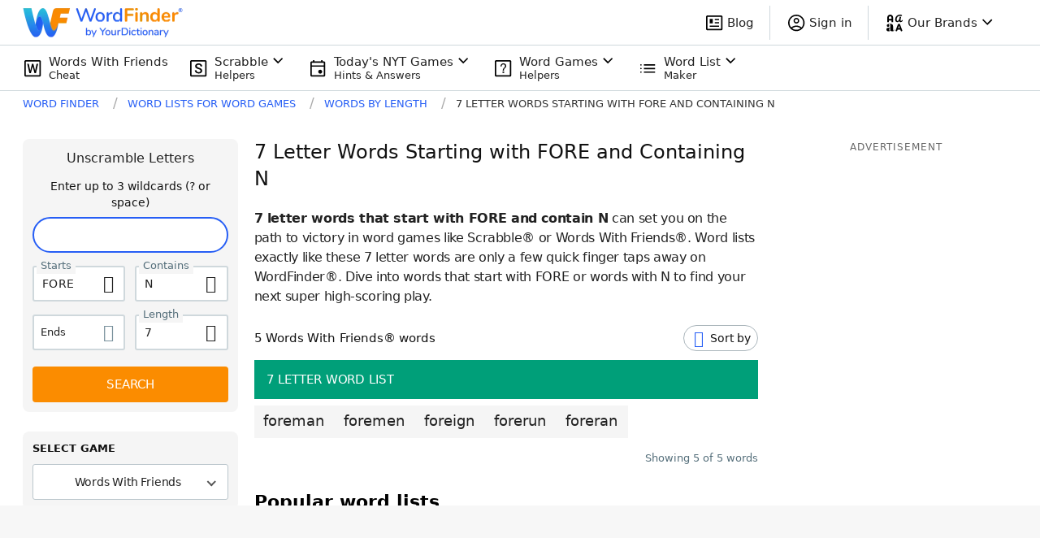

--- FILE ---
content_type: text/javascript
request_url: https://wordfinder.yourdictionary.com/_nuxt/2ea51a5.js
body_size: 16945
content:
(window.webpackJsonp=window.webpackJsonp||[]).push([[86,13,55,58,64,68,70,71,77],{570:function(t,e,n){var content=n(572);content.__esModule&&(content=content.default),"string"==typeof content&&(content=[[t.i,content,""]]),content.locals&&(t.exports=content.locals);(0,n(23).default)("cd82972c",content,!0,{sourceMap:!1})},571:function(t,e,n){"use strict";n(570)},572:function(t,e,n){var r=n(22)((function(i){return i[1]}));r.push([t.i,".sidebar[data-v-a0184fd6]>:not(:last-child){margin-bottom:20px}.sidebar--sticky[data-v-a0184fd6]{align-self:start;position:-webkit-sticky;position:sticky;top:0}[data-v-a0184fd6] .sidebar-cls-shield{min-height:250px}@media(min-width:768px){[data-v-a0184fd6] .sidebar-cls-shield{min-height:600px}}",""]),r.locals={},t.exports=r},573:function(t,e,n){"use strict";n.r(e);var r={name:"TheSidebar",props:{isSticky:{type:Boolean,required:!1,default:!1}},computed:{offsetTop:function(){if(!this.isSticky)return null;var t=this.$store.getters["window/headerClearanceHeight"];return"".concat(t+15,"px")}}},o=(n(571),n(5)),component=Object(o.a)(r,(function(){var t=this;return(0,t._self._c)("div",{staticClass:"sidebar",class:{"sidebar--sticky":t.isSticky},style:{top:t.offsetTop}},[t._t("default")],2)}),[],!1,null,"a0184fd6",null);e.default=component.exports},575:function(t,e,n){var content=n(587);content.__esModule&&(content=content.default),"string"==typeof content&&(content=[[t.i,content,""]]),content.locals&&(t.exports=content.locals);(0,n(23).default)("64a52d76",content,!0,{sourceMap:!1})},586:function(t,e,n){"use strict";n(575)},587:function(t,e,n){var r=n(22)((function(i){return i[1]}));r.push([t.i,'.related-links[data-v-4fbaf6ed]{border:1px solid #dddfe7}@media(max-width:767px){.related-links[data-v-4fbaf6ed]{margin-left:15px;margin-right:15px}.related-links__title[data-v-4fbaf6ed]{border-bottom:1px solid #dddfe7;padding:13px 14px}}@media(min-width:768px){.related-links__title[data-v-4fbaf6ed]{margin-bottom:7px}}@media(min-width:768px)and (max-width:1024px){.related-links__list[data-v-4fbaf6ed]{-moz-column-gap:30px;column-gap:30px;display:grid;grid-auto-flow:column;grid-template-columns:repeat(2,minmax(0,1fr));grid-template-rows:repeat(6,min-content)}}.related-links__link-text[data-v-4fbaf6ed]{color:#265ef5;font-size:15px;letter-spacing:-.1px;line-height:25px;white-space:nowrap}@media(max-width:767px){.related-links__link-text[data-v-4fbaf6ed]{flex-grow:1;letter-spacing:-.16px;line-height:42px;margin-right:15px}}@media(min-width:768px){.related-links__link-text[data-v-4fbaf6ed]{max-width:100%}}.related-links__link-icon[data-v-4fbaf6ed]{color:#9daec2;font-size:9px;transform:rotateY(180deg)}.related-links__link[data-v-4fbaf6ed]{color:#265ef5;display:block;text-decoration:none}@media(max-width:1024px){.related-links__link[data-v-4fbaf6ed]{overflow:hidden;text-overflow:ellipsis}}@media(max-width:767px){.related-links__link[data-v-4fbaf6ed]{align-items:center;display:flex;justify-content:space-between;padding:0 14px}.related-links__link[data-v-4fbaf6ed]:not(:last-child){padding-bottom:1px;position:relative}.related-links__link[data-v-4fbaf6ed]:not(:last-child):after{background-color:#dddfe7;bottom:0;content:"";display:block;height:1px;left:14px;position:absolute;right:0}.related-links__link[data-v-4fbaf6ed]:active{background-color:rgba(221,223,231,.15)}}@media(min-width:768px){.related-links__link:hover .related-links__link-text[data-v-4fbaf6ed]{text-decoration:underline}}',""]),r.locals={},t.exports=r},591:function(t,e,n){"use strict";n.r(e);var r=n(8),o=(n(19),n(7),n(28),n(129),n(14),n(17),n(86),n(0)),l={name:"RelatedLinks",computed:{links:function(){switch(this.$route.name){case o.A.UNSCRAMBLER_RESULTS:return this.getDefaultLinks("Unscramble");case o.A.SCRABBLE_DICT_RESULTS:return this.getDefaultLinks("ScrabbleDictionary");case o.A.WORDS_HAVING_INDEX:case o.A.WORDS_STARTING_INDEX:case o.A.WORDS_ENDING_INDEX:case o.A.WORDS_BY_LENGTH_INDEX:case o.A.WORDS_VOWELS:case o.A.WORDS_CONSONANTS:case o.A.WORDS_WITH_Q_NO_U:case o.A.WORDS_ENDING_ING:return this.getWordListIndexPageLinks(this.$route.path);case o.A.WORDS_HAVING_RESULTS:case o.A.WORDS_STARTING_RESULTS:case o.A.WORDS_ENDING_RESULTS:case o.A.WORDS_COMBINATION_LETTERS_RESULTS:return this.getWordListDetailLetterPageLinks(this.$route.name,this.$route.params.letter||this.$route.params.advanced);case o.A.WORDS_BY_LENGTH_RESULTS:case o.A.WORDS_COMBINATION_LENGTH_AND_LETTERS_RESULTS:return this.getWordListDetailNumberPageLinks(this.$route.name,this.$route.params.length||this.$route.params.advanced);case o.A.ARTICLE_INDEX:case o.A.ARTICLE_DETAIL:case o.A.WORDLE_ARTICLES_INDEX:case o.A.WORDLE_ARTICLE_DETAIL:case o.A.GAME_CHEATS:case o.A.WORDS_LISTS_INDEX:return this.getWordListIndexPageLinks();default:return[]}}},methods:{getDefaultLinks:function(t){var e=this,n=[];[1,2].forEach((function(i){n.push({text:e.$t("".concat(t,"ResultsInternalLinksText").concat(i,"GamePage")),title:e.$t("".concat(t,"ResultsInternalLinksTitleAttribute").concat(i,"GamePage")),url:e.$t("".concat(t,"ResultsInternalLinksUrl").concat(i,"GamePage"))})}));for(var i=1;i<=8;i++)n.push({text:this.$t("".concat(t,"ResultsInternalLinksText").concat(i,"WordList")),title:this.$t("".concat(t,"ResultsInternalLinksTitleAttribute").concat(i,"WordList")),url:this.$t("".concat(t,"ResultsInternalLinksUrl").concat(i,"WordList"))});return n.push({text:this.$t("".concat(t,"ResultsInternalLinksTextBlog")),title:this.$t("".concat(t,"ResultsInternalLinksTitleAttributeBlog")),url:this.$t("".concat(t,"ResultsInternalLinksUrlBlog"))}),n},getWordListIndexPageLinks:function(){for(var t=this,e=arguments.length>0&&void 0!==arguments[0]?arguments[0]:"",n=[],i=1;i<=8;i++){var r=this.$t("WordListsIndexPageInternalLinksUrl".concat(i,"WordList"));"string"==typeof e&&e.length&&r===e||n.push({text:this.$t("WordListsIndexPageInternalLinksText".concat(i,"WordList")),title:this.$t("WordListsIndexPageInternalLinksTitleAttribute".concat(i,"WordList")),url:r})}return[1,2].forEach((function(i){n.push({text:t.$t("WordListsIndexPageInternalLinksText".concat(i,"GamePage")),title:t.$t("WordListsIndexPageInternalLinksTitleAttribute".concat(i,"GamePage")),url:t.$t("WordListsIndexPageInternalLinksUrl".concat(i,"GamePage"))})})),n.push({text:this.$t("WordListsIndexPageInternalLinksTextBlog"),title:this.$t("WordListsIndexPageInternalLinksTitleAttributeBlog"),url:this.$t("WordListsIndexPageInternalLinksUrlBlog")}),n},getWordListDetailPageIndexedLinks:function(){for(var t=arguments.length>0&&void 0!==arguments[0]?arguments[0]:8,e=[],i=1;i<=t;i++)e.push({text:this.$t("WordListsDetailPagesInternalLinksText".concat(i,"WordList")),title:this.$t("WordListsDetailPagesInternalLinksTitleAttribute".concat(i,"WordList")),url:this.$t("WordListsDetailPagesInternalLinksUrl".concat(i,"WordList"))});return e},getLetterLink:function(t,e){var n=o.A.WORDS_HAVING_RESULTS,text="Words with the Letter ".concat(e.toUpperCase());"starting"===t?(n=o.A.WORDS_STARTING_RESULTS,text="Words that start with ".concat(e.toUpperCase())):"ending"===t&&(n=o.A.WORDS_ENDING_RESULTS,text="Words Ending in ".concat(e.toUpperCase()));var r=this.$router.resolve({name:n,params:{letter:e}}).href;return"/"!==r.substring(r.length-1)&&(r+="/"),{text:text,title:"".concat(text," List"),url:r}},getNumberLink:function(t){var e=Number(t),n=this.$router.resolve({name:o.A.WORDS_BY_LENGTH_RESULTS,params:{length:e}}).href;return"/"!==n.substring(n.length-1)&&(n+="/"),{text:this.$t("WordsByNumberPageH1",{numberQuery:e}),title:"".concat(this.$t("WordsByNumberPageH1",{numberQuery:e})," List"),url:n}},getWordListDetailLetterPageLinks:function(t,e){var n=this,l=[];if(1===e.length){var c=["starting","ending"];t===o.A.WORDS_ENDING_RESULTS?c=["starting","contains"]:t===o.A.WORDS_STARTING_RESULTS&&(c=["contains","ending"]),c.forEach((function(t){l.push(n.getLetterLink(t,e))}))}else if(t===o.A.WORDS_HAVING_RESULTS){var d,h;if(/^[a-zA-Z]-and-[a-zA-Z]$/.test(e)){var f=e.match(/^([a-zA-Z])-and-([a-zA-Z])$/),m=Object(r.a)(f,3);d=m[1],h=m[2]}else/^[a-zA-Z]{2}/.test(e)&&(d=e[0],h=e[1]);d&&h&&[d,h].forEach((function(t){l.push(n.getLetterLink("contains",t))}))}else{var v,x;/^[a-zA-Z]{2}/.test(e)&&(v=e[0],x=e[1]),v&&x&&[v,x].forEach((function(t){l.push(n.getLetterLink("starting",t))}))}return t===o.A.WORDS_COMBINATION_LETTERS_RESULTS?this.getWordListDetailPageIndexedLinks():l.concat(this.getWordListDetailPageIndexedLinks())},getWordListDetailNumberPageLinks:function(t,e){var n=this,o=[];if(/^\d+-with-[a-zA-Z]+$/.test(e)){var l=e.match(/^(\d+)-with-([a-zA-Z]+)$/),c=Object(r.a)(l,3),d=c[1],h=c[2];o.push(this.getNumberLink(d)),o.push(this.getLetterLink("contains",h))}else if(/^\d+$/.test(e)){var f=[7,8],m=Number(e);m<=2?f=[3,4]:m>=3&&m<=11?f=[m-1,m+1]:12===m&&(f=[10,11]),f.forEach((function(t){return o.push(n.getNumberLink(t))}))}return o=o.concat(this.getWordListDetailPageIndexedLinks())}}},c=l,d=(n(586),n(5)),component=Object(d.a)(c,(function(){var t=this,e=t._self._c;return t.links.length?e("div",{staticClass:"related-links mb-4 md:mb-0 md:py-4 md:px-5"},[e("h3",{staticClass:"related-links__title text-headline-4-mobile font-semibold leading-6 m-0"},[t._v("\n\t\tRELATED LINKS\n\t")]),t._v(" "),e("div",{staticClass:"related-links__list md:columns-2 mdl:columns-auto"},t._l(t.links,(function(link){return e("HybridLink",{key:link.url,staticClass:"related-links__link",attrs:{href:link.url,title:link.title}},[e("span",{staticClass:"related-links__link-text"},[t._v("\n\t\t\t\t"+t._s(link.text)+"\n\t\t\t")]),t._v(" "),e("span",{staticClass:"related-links__link-icon md:hidden wficon-caret-left"})])})),1)]):t._e()}),[],!1,null,"4fbaf6ed",null);e.default=component.exports;installComponents(component,{HybridLink:n(131).default})},613:function(t,e,n){var content=n(675);content.__esModule&&(content=content.default),"string"==typeof content&&(content=[[t.i,content,""]]),content.locals&&(t.exports=content.locals);(0,n(23).default)("51d1f6bd",content,!0,{sourceMap:!1})},660:function(t,e,n){var content=n(741);content.__esModule&&(content=content.default),"string"==typeof content&&(content=[[t.i,content,""]]),content.locals&&(t.exports=content.locals);(0,n(23).default)("3cc2604b",content,!0,{sourceMap:!1})},663:function(t,e,n){var content=n(747);content.__esModule&&(content=content.default),"string"==typeof content&&(content=[[t.i,content,""]]),content.locals&&(t.exports=content.locals);(0,n(23).default)("233b3ebf",content,!0,{sourceMap:!1})},671:function(t,e,n){var content=n(751);content.__esModule&&(content=content.default),"string"==typeof content&&(content=[[t.i,content,""]]),content.locals&&(t.exports=content.locals);(0,n(23).default)("14a21c67",content,!0,{sourceMap:!1})},672:function(t,e,n){var content=n(753);content.__esModule&&(content=content.default),"string"==typeof content&&(content=[[t.i,content,""]]),content.locals&&(t.exports=content.locals);(0,n(23).default)("6d8442bc",content,!0,{sourceMap:!1})},673:function(t,e,n){var content=n(755);content.__esModule&&(content=content.default),"string"==typeof content&&(content=[[t.i,content,""]]),content.locals&&(t.exports=content.locals);(0,n(23).default)("3537a070",content,!0,{sourceMap:!1})},674:function(t,e,n){"use strict";n(613)},675:function(t,e,n){var r=n(22)((function(i){return i[1]}));r.push([t.i,'.select-hint-wrapper[data-v-a9beb52c]{display:flex}.custom-select[data-v-a9beb52c]{align-items:center;cursor:pointer;display:flex;font-family:system-ui,-apple-system,BlinkMacSystemFont,sans-serif;font-size:12px;height:38px;justify-content:flex-end;letter-spacing:-.08px;line-height:38px;margin-right:-15px;outline:none;padding-right:15px;position:relative;text-align:left;width:auto}@media(min-width:768px){.custom-select[data-v-a9beb52c]{font-size:13px;letter-spacing:-.08px;margin-right:0;padding-right:0}}.selected[data-v-a9beb52c]{align-items:center;background:none;border:0;border-radius:4px;box-shadow:none;color:#000;cursor:pointer;display:flex;justify-content:flex-end;line-height:41px;padding:0;-webkit-user-select:none;-moz-user-select:none;user-select:none}.items[data-v-a9beb52c]{background-color:#fff;border:1px solid #e9edf1;border-radius:0 0 6px 6px;box-shadow:-10px 10px 20px 0 rgba(124,147,173,.08);left:auto;line-height:31px;margin-top:0;max-height:315px;overflow:hidden;overflow-y:hidden;padding:6px 0;position:absolute;right:0;top:100%;width:140px;z-index:2}.item[data-v-a9beb52c],.items[data-v-a9beb52c]{color:#000;font-size:16px}.item[data-v-a9beb52c]{box-sizing:border-box;cursor:pointer;margin:0;padding:0 16px;position:relative;-webkit-user-select:none;-moz-user-select:none;user-select:none}.item[data-v-a9beb52c]:hover{background-color:#edf1f5;color:#111}.item[data-v-a9beb52c]:after{bottom:-1px;content:"";left:16px;position:absolute;right:0}.active-option[data-v-a9beb52c],.active-option[data-v-a9beb52c]:hover{background-color:#edf1f5}.active-option[data-v-a9beb52c]:hover{color:#111}.select-hint[data-v-a9beb52c]{align-items:center;background:transparent;border:1px solid #abb6bc;border-radius:20px;color:#111;cursor:pointer;display:flex;font-size:14px;font-weight:400;height:auto;margin:0 0 0 auto;max-height:22px;padding:15px 8px}.wficon-sorting-long-first[data-v-a9beb52c]{color:#265ef5;font-size:20px;margin-right:4px}.select-hint input[data-v-a9beb52c]{cursor:pointer;height:18px;opacity:0;position:absolute;width:18px;z-index:2}.select-hint input:checked~.checkmark[data-v-a9beb52c]:after{display:block}.selected-text[data-v-a9beb52c]{line-height:42px}@media(min-width:768px){.selected-text[data-v-a9beb52c]{font-weight:600}}.checkmark[data-v-a9beb52c]{background-color:#fff;border:1px solid #586e7a;border-radius:2px;height:18px;left:16px;margin-right:8px;position:absolute;top:12px;width:18px}.checkmark[data-v-a9beb52c]:after{border:solid #111;border-width:0 2px 2px 0;content:"";display:none;height:11px;left:6px;position:absolute;top:1px;transform:rotate(45deg);width:4px}',""]),r.locals={},t.exports=r},676:function(t,e,n){var content=n(757);content.__esModule&&(content=content.default),"string"==typeof content&&(content=[[t.i,content,""]]),content.locals&&(t.exports=content.locals);(0,n(23).default)("41bf2482",content,!0,{sourceMap:!1})},706:function(t,e,n){"use strict";n.r(e);var r=n(2),o={name:"SortBySelector",props:{options:{type:Object,required:!0},labelOverride:{type:String,required:!1,default:null},currentSort:{type:String,required:!0},hintText:{type:String,required:!1,default:null}},data:function(){return{open:!1,tabindex:0}},computed:{selected:function(){return this.currentSort||"score"},labelText:function(){return"string"==typeof this.labelOverride&&this.labelOverride.length?this.labelOverride:this.selected.text},hasHint:function(){return!Object(r.F)(this.hintText)}},methods:{toggleOpen:function(){this.open=!this.open,this.$emit("toggle",this.open)},checkOption:function(option){this.selected=option.key,this.open=!1,this.$emit("change",option.key)}}},l=(n(674),n(5)),component=Object(l.a)(o,(function(){var t=this,e=t._self._c;return e("div",{staticClass:"custom-select",attrs:{tabindex:t.tabindex},on:{blur:function(e){t.open=!1}}},[e("div",{staticClass:"select-hint-wrapper",on:{click:t.toggleOpen}},[t.hasHint?e("span",{staticClass:"select-hint",attrs:{"data-test":"select-hint",title:t.hintText,"aria-label":t.hintText}},[e("span",{staticClass:"wficon-sorting-long-first"}),t._v("\n\t\t\t"+t._s(t.hintText)+"\n\t\t")]):t._e()]),t._v(" "),e("ul",{directives:[{name:"show",rawName:"v-show",value:t.open,expression:"open"}],staticClass:"items",attrs:{"data-test":"select-items"}},t._l(t.options,(function(option,n){return e("div",{key:n},[e("li",{staticClass:"item",class:{"active-option":option.key===t.selected},attrs:{title:option.titleAttribute},on:{click:function(e){return t.checkOption(option)}}},[t._v("\n\t\t\t\t"+t._s(t.$t(option.text))+"\n\t\t\t")])])})),0)])}),[],!1,null,"a9beb52c",null);e.default=component.exports},740:function(t,e,n){"use strict";n(660)},741:function(t,e,n){var r=n(22)((function(i){return i[1]}));r.push([t.i,".persistent-search[data-v-6c59a178]{box-shadow:0 2px 2px 0 rgba(84,110,122,.06),0 3px 1px -2px rgba(84,110,122,.12),0 1px 5px 0 rgba(84,110,122,.2)}@media(min-width:768px){.persistent-search[data-v-6c59a178]{display:none}}",""]),r.locals={},t.exports=r},746:function(t,e,n){"use strict";n(663)},747:function(t,e,n){var r=n(22)((function(i){return i[1]}));r.push([t.i,".wordle-cta[data-v-e3f8bd1c]{align-items:center;border:1px solid #edf1f6;display:grid;font-size:15px;font-weight:500;grid-template-rows:repeat(2,auto);justify-items:center;line-height:1.5;margin:8px 20px;padding:12px;row-gap:12px;text-align:center}@media(min-width:768px){.wordle-cta[data-v-e3f8bd1c]{-moz-column-gap:15px;column-gap:15px;font-size:17px;grid-template-columns:1fr max-content;grid-template-rows:auto;justify-items:flex-start;margin:0 0 28px;padding-left:28px;padding-right:28px;text-align:left}}.new-button-style[data-v-e3f8bd1c]{background-color:#fff;border:2px solid #000;border-radius:100px;color:rgba(0,0,0,.87)!important;cursor:pointer;font-size:15px;font-weight:700;line-height:1.5;padding:13px 20px;text-align:center;text-decoration:none}.new-button-style[data-v-e3f8bd1c]:hover{background-color:#424242;border-color:#424242;color:#fff!important}.new-button-style[data-v-e3f8bd1c]:active{background-color:#000;border-color:#000}.new-button-style[data-v-e3f8bd1c]:disabled{background-color:#fff;border-color:#cfd8dc;color:rgba(0,0,0,.38)!important;cursor:default}.smaller[data-v-e3f8bd1c]{border:0;color:rgba(0,0,0,.87);font-size:16px;font-weight:400;margin:20px 0;padding:0}@media(min-width:768px){.smaller[data-v-e3f8bd1c]{-moz-column-gap:12px;column-gap:12px;display:flex}}.smaller .new-button-style[data-v-e3f8bd1c]{padding:7px 13px}@media(min-width:768px){.smaller .new-button-style[data-v-e3f8bd1c]{display:flex;min-width:158px;text-align:center}}",""]),r.locals={},t.exports=r},750:function(t,e,n){"use strict";n(671)},751:function(t,e,n){var r=n(22)((function(i){return i[1]}));r.push([t.i,".playable-card[data-v-cb238d70]{display:grid;grid-template-columns:min-content 1fr;padding:20px 8px 30px 15px}@media(min-width:768px){.playable-card[data-v-cb238d70]{border:1px solid #cfd8dc;margin-bottom:28px;margin-top:0;padding:13px 8px 13px 20px}}.playable-card--is-playable[data-v-cb238d70]{grid-template-columns:min-content 1fr max-content}.playable-card--is-playable .icon[data-v-cb238d70]{color:#39b85d}@media(max-width:767px){.playable-card--is-scrabble[data-v-cb238d70]{border-width:0;margin-bottom:0;padding-bottom:32px;position:relative}}.icon[data-v-cb238d70]{color:#d0021b;font-size:18px;margin-right:8px;margin-top:2px}.icon[data-v-cb238d70]:before{margin-top:0}.message[data-v-cb238d70]{color:#111;font-size:14px;font-weight:400;line-height:1.5em;margin:0}@media(min-width:768px){.message[data-v-cb238d70]{font-size:15px}}.message[data-v-cb238d70] strong{font-size:17px}.action-wrapper[data-v-cb238d70]{margin-right:0}.action-wrapper[data-v-cb238d70] .menu-button{padding:3px 4px}.action-wrapper[data-v-cb238d70] .wficon-def-trapi{margin-right:12px}@media(min-width:768px){.action-wrapper[data-v-cb238d70] .wficon-def-trapi{margin-right:20px}}.definition-wrapper[data-v-cb238d70]{grid-column:2/-1;margin-top:20px;padding-right:7px}@media(min-width:768px){.definition-wrapper[data-v-cb238d70]{margin-top:16px;padding-right:12px}}.definition-wrapper[data-v-cb238d70] .definition-full{margin-top:20px}@media(min-width:768px){.definition-wrapper[data-v-cb238d70] .definition-full{margin-top:16px}}",""]),r.locals={},t.exports=r},752:function(t,e,n){"use strict";n(672)},753:function(t,e,n){var r=n(22)((function(i){return i[1]}));r.push([t.i,".alternative-results[data-v-03c38d96]{font-size:17px;font-weight:600;letter-spacing:-.09px;margin-bottom:10px;position:relative}@media(max-width:767px){.alternative-results[data-v-03c38d96]{margin:0;padding:15px 45px 15px 0}}.alternative-results__button[data-v-03c38d96]{background:#fff;border:1px solid #bbc6cc;border-radius:5px;height:30px;padding-top:12px;position:absolute;right:5px;top:10px;width:30px}@media(min-width:768px){.alternative-results__button[data-v-03c38d96]{top:-5px}}.alternative-results__button--close[data-v-03c38d96]{border-radius:15px}.alternative-results__button--icon[data-v-03c38d96]{color:#586e7a;cursor:pointer;font-size:18px;position:absolute;right:5px;top:50%;transform:translateY(-50%)}.alternative-results__button .wficon-close[data-v-03c38d96]:before{font-size:75%;margin-right:2px}.alternative-results__details[data-v-03c38d96]{box-shadow:0 5px 5px 0 rgba(0,0,0,.15);color:#111;font-size:16px;font-weight:400;justify-content:center;letter-spacing:0;line-height:26px;min-width:90vw;padding:15px;right:5px;top:40px}@media(min-width:768px){.alternative-results__details[data-v-03c38d96]{min-width:300px;padding:20px;right:8px}}.alternative-results__details.skeleton-overlay[data-v-03c38d96]{position:absolute}",""]),r.locals={},t.exports=r},754:function(t,e,n){"use strict";n(673)},755:function(t,e,n){var r=n(22)((function(i){return i[1]}));r.push([t.i,".table-controller[data-v-3c021f50]{background-color:#fff;border-bottom:1px solid #e9edf1;border-top:1px solid #e9edf1;box-sizing:border-box;display:flex;height:51px;padding:8px 0;position:-webkit-sticky;position:sticky;z-index:4}@media(min-width:768px){.table-controller[data-v-3c021f50]{background-color:#fff;border:0;height:38px;margin-top:20px;padding:0}}@media(max-width:767px){.table-controller[data-v-3c021f50]{margin-left:-15px;margin-right:-15px}}.table-controller.no-top-border[data-v-3c021f50]{border-top:0}.table-controller.with-top-margin[data-v-3c021f50]{margin-top:10px;padding:0}@media(min-width:768px){.table-controller.with-top-margin[data-v-3c021f50]{margin-top:20px}}.cell-text[data-v-3c021f50]{color:#111;font-size:15px;letter-spacing:-.15px;margin:0;text-align:left}.cell-text[data-v-3c021f50]:first-letter{text-transform:uppercase}.dictionary-cell[data-v-3c021f50]{flex:3;padding-left:15px;position:relative}@media(min-width:768px){.dictionary-cell[data-v-3c021f50]{padding-left:0}}.score-cell[data-v-3c021f50]{flex:1;font-size:12px;justify-content:center;letter-spacing:-.14px;max-width:40px}.score-cell[data-v-3c021f50] .custom-select .items{left:-50px;width:200px}.score-cell[data-v-3c021f50] .custom-select .items .item{text-align:end}.sort-cell[data-v-3c021f50]{flex:2;justify-content:flex-end;padding-right:15px}@media(min-width:768px){.sort-cell[data-v-3c021f50]{padding-right:0}}",""]),r.locals={},t.exports=r},756:function(t,e,n){"use strict";n(676)},757:function(t,e,n){var r=n(22)((function(i){return i[1]}));r.push([t.i,"svg[data-v-25e99735]{color:#298cd1}.button[data-v-25e99735]{background:#fff;border:.5px solid #dae2e6;border-radius:3px 0 0 3px;bottom:110px;box-shadow:0 2px 4px rgba(0,0,0,.3);display:block;height:47px;line-height:53px;opacity:.75;position:fixed;right:0;text-align:center;width:47px;will-change:bottom;z-index:3}.button[data-v-25e99735]:active{background:#298cd1}.button:active svg[data-v-25e99735]{color:#fff}.button.fade-enter[data-v-25e99735],.button.fade-leave-to[data-v-25e99735]{opacity:0}.button.fade-enter-active[data-v-25e99735],.button.fade-leave-active[data-v-25e99735]{transition:opacity .5s}@media(min-width:768px){.button[data-v-25e99735]{display:none}}",""]),r.locals={},t.exports=r},805:function(t,e,n){var content=n(873);content.__esModule&&(content=content.default),"string"==typeof content&&(content=[[t.i,content,""]]),content.locals&&(t.exports=content.locals);(0,n(23).default)("d47073e6",content,!0,{sourceMap:!1})},836:function(t,e,n){"use strict";n.r(e);var r={computed:{placeholder:function(){var t;return(this.$store.getters["navigation/isUnscramblerResultsPage"]||this.$store.getters["navigation/isScrabbleDictionaryResultsPage"]||this.$store.getters["navigation/isAnagramResultsPage"])&&(null===(t=this.$route.params)||void 0===t?void 0:t.tiles)||"ENTER LETTERS"},tilesFontsize:function(){var t=this.placeholder.length;return t>=15?"".concat((t>=15?22:25)-(t-15),"px"):null}},methods:{onClick:function(){this.$emit("click")}}},o=(n(740),n(5)),component=Object(o.a)(r,(function(){var t=this,e=t._self._c;return e("div",{staticClass:"sticky z-base-highest top-[42px] box-border bg-black-50 h-[68px] pt-4 pb-3 px-5 flex justify-center align-center"},[e("button",{staticClass:"relative persistent-search bg-white border-0 rounded-[26px] h-[40px] w-full",attrs:{name:"persistent-search","data-testid":"persistent-search-button"},on:{click:t.onClick}},[e("span",{staticClass:"uppercase leading-[22px] text-headline-2-mobile font-medium text-blueGray-300",style:{fontSize:t.tilesFontsize}},[t._v("\n\t\t\t"+t._s(t.placeholder)+"\n\t\t")]),t._v(" "),e("span",{staticClass:"absolute text-headline-2-mobile right-[23px] top-[9px] finder-button__icon wficon-search text-black"})])])}),[],!1,null,"6c59a178",null);e.default=component.exports},837:function(t,e,n){"use strict";n.r(e);n(15),n(12),n(13),n(7),n(25),n(14),n(26);var r=n(1),o=n(29),l=n(0);function c(object,t){var e=Object.keys(object);if(Object.getOwnPropertySymbols){var n=Object.getOwnPropertySymbols(object);t&&(n=n.filter((function(t){return Object.getOwnPropertyDescriptor(object,t).enumerable}))),e.push.apply(e,n)}return e}function d(t){for(var i=1;i<arguments.length;i++){var source=null!=arguments[i]?arguments[i]:{};i%2?c(Object(source),!0).forEach((function(e){Object(r.a)(t,e,source[e])})):Object.getOwnPropertyDescriptors?Object.defineProperties(t,Object.getOwnPropertyDescriptors(source)):c(Object(source)).forEach((function(e){Object.defineProperty(t,e,Object.getOwnPropertyDescriptor(source,e))}))}return t}var h={name:"WordleCTA",props:{cssClass:{type:String,default:""}},computed:d(d({},Object(o.c)("navigation",["isWordleResultsPage"])),{},{ctaLink:function(){var t=this.isWordleResultsPage?l.A.WORDLE_HINTS:l.A.WORDLE;return"".concat(this.$router.resolve({name:t}).href,"/")},ctaText:function(){return this.isWordleResultsPage?"Take me to the answer":"Try our Wordle Solver"},msgText:function(){return this.isWordleResultsPage?"Want to see today’s Wordle answer instead?":"Need help finding today’s Wordle answer?"}}),methods:{onClick:function(){this.isWordleResultsPage||this.$store.dispatch("tracking/trackEvent",{eventCategory:"Wordle CTA",eventAction:"Click Wordle CTA button"})}}},f=(n(746),n(5)),component=Object(f.a)(h,(function(){var t=this,e=t._self._c;return e("div",{staticClass:"wordle-cta",class:t.cssClass,attrs:{"data-test":"wordle-cta"}},[t._v("\n\t"+t._s(t.msgText)+"\n\t"),e("HybridLink",{staticClass:"new-button-style",attrs:{href:t.ctaLink,"data-test":"wordle-cta-link"},nativeOn:{click:function(e){return t.onClick.apply(null,arguments)}}},[t._v("\n\t\t"+t._s(t.ctaText)+"\n\t")])],1)}),[],!1,null,"e3f8bd1c",null);e.default=component.exports;installComponents(component,{HybridLink:n(131).default})},839:function(t,e,n){"use strict";n.r(e);n(17),n(86),n(12),n(13),n(7),n(25),n(14),n(26);var r=n(1),o=n(9),l=(n(15),n(61),n(44),n(29)),c=n(632),d=n(605),h=n(604);function f(object,t){var e=Object.keys(object);if(Object.getOwnPropertySymbols){var n=Object.getOwnPropertySymbols(object);t&&(n=n.filter((function(t){return Object.getOwnPropertyDescriptor(object,t).enumerable}))),e.push.apply(e,n)}return e}function m(t){for(var i=1;i<arguments.length;i++){var source=null!=arguments[i]?arguments[i]:{};i%2?f(Object(source),!0).forEach((function(e){Object(r.a)(t,e,source[e])})):Object.getOwnPropertyDescriptors?Object.defineProperties(t,Object.getOwnPropertyDescriptors(source)):f(Object(source)).forEach((function(e){Object.defineProperty(t,e,Object.getOwnPropertyDescriptor(source,e))}))}return t}var v={name:"PlayableCard",components:{Definition:d.default,WordActions:c.default},data:function(){return{definition:"",definitionType:"",definitionLoading:!1}},fetch:function(){var t=this;return Object(o.a)(regeneratorRuntime.mark((function e(){var n,r,o;return regeneratorRuntime.wrap((function(e){for(;;)switch(e.prev=e.next){case 0:if(t.isScrabbleDictionaryResultsPage){e.next=2;break}return e.abrupt("return");case 2:return t.definitionLoading=!0,e.next=5,Object(h.a)(t.$axios,t.$config,t.word);case 5:n=e.sent,r=n.sense,o=n.partOfSentence,t.definitionLoading=!1,t.definition=r,t.definitionType=o;case 11:case"end":return e.stop()}}),e)})))()},computed:m(m(m({},Object(l.c)("navigation",["isPersistentSearch","isScrabbleDictionaryResultsPage"])),Object(l.d)("query",{results:function(t){return t.cache.results},match:function(t){var e,n,r,o,l,c,d,h;return Object.keys(t.cache.match).length?{word:null===(e=t.cache.match)||void 0===e?void 0:e.word,score:null===(n=t.cache.match)||void 0===n?void 0:n.scores[0],bonus:null===(r=t.cache)||void 0===r||null===(o=r.match)||void 0===o||null===(l=o.bonus)||void 0===l?void 0:l[0],mod:null===(c=t.cache.match)||void 0===c?void 0:c.mod,has_definition:1===(null===(d=t.cache.match)||void 0===d?void 0:d.scores[(null===(h=t.cache.match)||void 0===h?void 0:h.scores.length)-1])}:null}})),{},{isPlayable:function(){return null!==this.match},showDefinition:function(){return this.isScrabbleDictionaryResultsPage&&this.isPlayable},word:function(){var t;return(null===(t=this.match)||void 0===t?void 0:t.word)||this.$route.params.tiles||""},iconClass:function(){return this.isPlayable?"wficon-ok-circled":"wficon-warning-circle"},message:function(){var t,e,n,r=['<strong class="block md:inline">'.concat(this.word,"</strong>")],o=this.isPlayable?"is playable for ".concat((null===(t=this.match)||void 0===t?void 0:t.score)+((null===(e=this.match)||void 0===e?void 0:e.bonus)||0)," points"):"is not playable";this.isScrabbleDictionaryResultsPage&&(o=this.isPlayable?"is a playable scrabble word for ".concat(null===(n=this.match)||void 0===n?void 0:n.score," points"):"is not a playable scrabble word");return r.push(o),r.join(" ")},messageElement:function(){return this.isScrabbleDictionaryResultsPage?"h1":"p"}})},x=(n(750),n(5)),component=Object(x.a)(v,(function(){var t=this,e=t._self._c;return e("div",{staticClass:"playable-card",class:{"playable-card--is-playable":t.isPlayable,"playable-card--is-scrabble":t.isScrabbleDictionaryResultsPage},attrs:{"data-test":"playable-card"}},[e("span",{staticClass:"icon",class:t.iconClass,attrs:{"data-test":t.iconClass,"aria-label":"check-icon"}}),t._v(" "),e(t.messageElement,{tag:"component",staticClass:"message",attrs:{"data-test":"playable-card-message"},domProps:{innerHTML:t._s(t.message)}}),t._v(" "),e("div",{staticClass:"playable-card__action"},[t.isPlayable?e("WordActions",{attrs:{word:t.match}}):t._e()],1),t._v(" "),t.showDefinition?e("DefinitionContent",{attrs:{word:t.word,definition:t.definition,"definition-type":t.definitionType,"is-loading":t.definitionLoading}}):t._e()],1)}),[],!1,null,"cb238d70",null);e.default=component.exports;installComponents(component,{WordActions:n(632).default,DefinitionContent:n(585).default})},840:function(t,e,n){"use strict";n.r(e);n(28),n(20),n(27);var r=n(2),o=n(91),l={directives:{ClickOutside:n.n(o).a},inject:["searchParams"],data:function(){return{isHintVisible:!1}},computed:{hint:function(){var t,e=this.$store.getters["query/alternativeWildcardsCount"],n=Object(r.T)(e,"wildcard");return"Showing words with ".concat(((null===(t=this.searchParams)||void 0===t?void 0:t.tiles)||"").toUpperCase()," and ").concat(1===e?"a":""," ").concat(n)},firstTimeAccess:function(){return this.$store.state.navigation.firstTimeAccess}},methods:{openHintDetails:function(){this.isHintVisible=!this.isHintVisible},closeHintDetails:function(t){var e;if(t.composedPath().includes(null===(e=this.$refs)||void 0===e?void 0:e.hintButton))return!1;this.isHintVisible=!1}}},c=(n(752),n(5)),component=Object(c.a)(l,(function(){var t=this,e=t._self._c;return e("h3",{staticClass:"alternative-results"},[t._v("\n\t"+t._s(t.hint)+"\n\n\t"),e("ClientOnly",[e("div",[t.isSmallDevice&&t.firstTimeAccess?e("button",{ref:"hintButton",staticClass:"alternative-results__button",class:{"alternative-results__button--close":t.isHintVisible},attrs:{type:"button"},on:{click:t.openHintDetails}},[e("span",{staticClass:"alternative-results__button--icon",class:{"wficon-help-circle":!t.isHintVisible,"wficon-close":t.isHintVisible}})]):t._e(),t._v(" "),t.isHintVisible?e("div",{directives:[{name:"click-outside",rawName:"v-click-outside",value:t.closeHintDetails,expression:"closeHintDetails"}],staticClass:"alternative-results__details absolute bg-white z-base-highest text-left"},[e("span",[t._v("\n\t\t\t\t\tYou're close! While there are no exact matches,\n\t\t\t\t\tadjusting the letters in your search can help you get\n\t\t\t\t\tmore results. The following words add an extra letter\n\t\t\t\t\tthat you might find on your game board.\n\t\t\t\t")])]):t._e()])])],1)}),[],!1,null,"03c38d96",null);e.default=component.exports},841:function(t,e,n){"use strict";n.r(e);n(129),n(61),n(20),n(27);var r={props:{count:{type:Number,required:!0},tableFields:{type:Array,required:!0},currentSort:{type:String,required:!0},dictionary:{type:Object,required:!0},usePillsLayout:{type:Boolean,default:!1}},computed:{topAdHeight:function(){return this.isSmallDevice?68:this.$store.state.window.topAdHeight},isAnagramResultsPage:function(){return this.$store.getters["navigation/isAnagramResultsPage"]},isScrabbleResultsPage:function(){return this.$store.getters["navigation/isScrabbleDictionaryResultsPage"]},isPersistentSearch:function(){return this.$store.getters["navigation/isPersistentSearch"]},stickyTopOffset:function(){var t=this.isSmallDevice||this.isPersistentSearch?-1:0,e=this.topAdHeight+this.$store.state.window.visibleHeaderHeight+t;return{top:"".concat(e,"px")}},summary:function(){if(this.$store.getters["navigation/isWordleResultsPage"]||this.$store.getters["navigation/isQuordleResultsPage"])return this.isSmallDevice?this.$store.getters["navigation/isWordleResultsPage"]?"Wordle Solver":"Quordle Solver":"Words";var t=this.$t(this.dictionary.text);return(this.isMediumDeviceOrWider?[this.count,t,"words"]:[t]).join(" ")},hasScoreField:function(){return this.tableFields.includes("score")&&!this.usePillsLayout},filterOptions:function(){var t="alpha",e="-alpha",n="score",r={};return this.hasScoreField&&(r[n]={text:"ResultsSortPointsText",titleAttribute:this.$t("ResultsSortPointsTitleAttribute"),gaEventID:this.isWordListResultsPage?87:102,selected:this.pageOrderBy===n,key:n}),r[t]={text:"ResultsSortAlphabeticalText",titleAttribute:this.$t("ResultsSortAlphabeticalTitleAttribute"),gaEventID:this.isWordListResultsPage?86:101,selected:this.pageOrderBy===t,key:t},r[e]={text:"ResultsSortInverseAlphabeticalText",titleAttribute:this.$t("ResultsSortInverseAlphabeticalTitleAttribute"),gaEventID:this.isWordListResultsPage?88:103,selected:this.pageOrderBy===e,key:e},r}},methods:{onDropdownSelect:function(t){this.$emit("change",t)}}},o=(n(754),n(5)),component=Object(o.a)(r,(function(){var t=this,e=t._self._c;return e("div",{staticClass:"table-controller",class:{"no-top-border":t.isAnagramResultsPage||t.isScrabbleResultsPage||t.isPersistentSearch&&t.isSmallDevice,"with-top-margin":t.isAnagramResultsPage},style:t.stickyTopOffset},[e("div",{staticClass:"cell flex items-center dictionary-cell",attrs:{"data-test":"dictionary-controller"}},[e("p",{staticClass:"cell-text",attrs:{"data-test":"dictionary-controller-text"},domProps:{innerHTML:t._s(t.summary)}})]),t._v(" "),t.hasScoreField?e("div",{staticClass:"cell flex items-center score-cell"},[e("p",{staticClass:"cell-text"},[t._v(t._s(t.$t("ResultsPointsText")))])]):t._e(),t._v(" "),e("div",{staticClass:"cell flex items-center sort-cell"},[e("SortBySelector",{attrs:{options:t.filterOptions,"current-sort":t.currentSort,"hint-text":t.$t("ResultsSortText")},on:{change:t.onDropdownSelect}})],1)])}),[],!1,null,"3c021f50",null);e.default=component.exports;installComponents(component,{SortBySelector:n(706).default})},842:function(t,e,n){"use strict";n.r(e);n(15),n(12),n(13),n(7),n(25),n(14),n(26);var r=n(1),o=n(29);function l(object,t){var e=Object.keys(object);if(Object.getOwnPropertySymbols){var n=Object.getOwnPropertySymbols(object);t&&(n=n.filter((function(t){return Object.getOwnPropertyDescriptor(object,t).enumerable}))),e.push.apply(e,n)}return e}function c(t){for(var i=1;i<arguments.length;i++){var source=null!=arguments[i]?arguments[i]:{};i%2?l(Object(source),!0).forEach((function(e){Object(r.a)(t,e,source[e])})):Object.getOwnPropertyDescriptors?Object.defineProperties(t,Object.getOwnPropertyDescriptors(source)):l(Object(source)).forEach((function(e){Object.defineProperty(t,e,Object.getOwnPropertyDescriptor(source,e))}))}return t}var d={name:"TheBackToTopButton",data:function(){return{footer:null}},computed:c(c({},Object(o.d)("window",["windowHeight","scrollY"])),{},{isBackToTopVisible:function(){return this.scrollY>2*this.windowHeight},bottom:function(){if(!this.isBackToTopVisible)return null;var t=this.scrollY+this.windowHeight-110,e=this.footer?this.footer.offsetTop-15:t;return t>e?"".concat(t-e+110,"px"):null}}),mounted:function(){this.footer=document.getElementById("footer")},methods:{scrollTop:function(){var t,e;null===(t=window)||void 0===t||t.scrollTo(0,0),null===(e=window)||void 0===e||e.dispatchEvent(new CustomEvent("scroll"))}}},h=(n(756),n(5)),component=Object(h.a)(d,(function(){var t=this,e=t._self._c;return e("transition",{attrs:{name:"fade"}},[e("button",{directives:[{name:"show",rawName:"v-show",value:t.isBackToTopVisible,expression:"isBackToTopVisible"}],staticClass:"button",style:{bottom:t.bottom},on:{click:t.scrollTop}},[e("svg",{attrs:{width:"15px",height:"18px",viewBox:"0 0 15 18"}},[e("g",{attrs:{stroke:"none","stroke-width":"1",fill:"none","fill-rule":"evenodd"}},[e("g",{attrs:{transform:"translate(-330.000000, -348.000000)",fill:"currentColor"}},[e("g",{attrs:{transform:"translate(15.000000, -170.000000)"}},[e("g",{attrs:{transform:"translate(299.000000, 504.000000)"}},[e("path",{attrs:{d:"M16.3526531,25.4355102 C15.882449,24.9653061 15.882449,24.2085714 16.3526531,23.7383673 C16.5877551,23.5032653 16.8926531,23.3857143 17.2012245,23.3857143 C17.5097959,23.3857143 17.8146939,23.5032653 18.0497959,23.7383673 L22.2155102,27.9040816 L22.2155102,15.2012245 C22.2155102,14.54 22.7518367,14 23.4167347,14 C24.0779592,14 24.6179592,14.5363265 24.6179592,15.2012245 L24.6179592,27.9040816 L28.7763265,23.7383673 C29.2465306,23.2681633 30.0032653,23.2681633 30.4734694,23.7383673 C30.9436735,24.2085714 30.9436735,24.9653061 30.4734694,25.4355102 L24.2616327,31.6473469 C24.037551,31.8714286 23.7326531,32 23.4130612,32 C23.0934694,32 22.7885714,31.875102 22.5644898,31.6473469 L16.3526531,25.4355102 Z",transform:"translate(23.413061, 23.000000) scale(1, -1) translate(-23.413061, -23.000000) "}})])])])])])])])}),[],!1,null,"25e99735",null);e.default=component.exports},872:function(t,e,n){"use strict";n(805)},873:function(t,e,n){var r=n(22)((function(i){return i[1]}));r.push([t.i,"@media(max-width:767px){.results[data-v-1babdeda]{padding-left:0;padding-right:0}}@media(min-width:768px){.results[data-v-1babdeda]{display:grid;gap:25px;grid-template-columns:1fr}}@media(min-width:960px){.results[data-v-1babdeda]{grid-template-columns:1fr 300px}}@media(min-width:1201px){.results[data-v-1babdeda]{-moz-column-gap:20px;column-gap:20px}}.mobile-header[data-v-1babdeda]{align-items:center;background:#f5f5f5;display:flex;height:74px;justify-content:space-between;left:0;padding:7px 15px;position:-webkit-sticky;position:sticky;right:0;top:0}.mobile-header__title[data-v-1babdeda]{color:#111;flex-grow:1;font-size:16px;font-weight:400;letter-spacing:-.12px;line-height:20px;margin:0}.mobile-header__title strong[data-v-1babdeda]{display:block;font-size:16px;font-weight:600;line-height:22px;margin-top:8px;word-break:break-all}.mobile-header__button[data-v-1babdeda]{align-items:center;background-color:#fff;border:1px solid #bbc6cc;border-radius:10px;display:flex;flex-direction:column;flex-shrink:0;height:60px;justify-content:center;margin-left:10px;padding:2px 5px 8px;width:60px}@media(min-width:768px){.mobile-header[data-v-1babdeda]{display:none}}.button-icon[data-v-1babdeda]{font-size:18px;margin-bottom:5px;margin-top:auto}.button-text[data-v-1babdeda]{font-size:12px;font-weight:600;line-height:17px;text-transform:uppercase}.game-icon[data-v-1babdeda]{background-image:url(/static/images/dictionary-icons/game-icons.png);background-position-x:0;background-repeat:no-repeat;background-size:24px;border-radius:6px;flex-shrink:0;height:24px;margin-bottom:3px;margin-top:auto;position:relative;width:24px}.image-16[data-v-1babdeda]{background-position-y:-346px}.image-15[data-v-1babdeda]{background-position-y:-322px}.image-14[data-v-1babdeda]{background-position-y:-299px}.image-13[data-v-1babdeda]{background-position-y:-274px}.image-12[data-v-1babdeda]{background-position-y:-251px}.image-11[data-v-1babdeda]{background-position-y:-226px}.image-10[data-v-1babdeda]{background-position-y:-202px}.image-9[data-v-1babdeda]{background-position-y:-179px}.image-8[data-v-1babdeda]{background-position-y:-154px}.image-7[data-v-1babdeda]{background-position-y:-130px}.image-6[data-v-1babdeda]{background-position-y:-106px}.image-5[data-v-1babdeda]{background-position-y:-82px}.image-4[data-v-1babdeda]{background-position-y:-59px}.image-2[data-v-1babdeda],.image-3[data-v-1babdeda]{background-position-y:-10px}.image-1[data-v-1babdeda]{background-position-y:-34px}.image-icon[data-v-1babdeda]{background-image:url(/static/images/dictionary-icons/game-icons.png);background-repeat:no-repeat;background-size:26px;height:10px;position:absolute;right:-2px;top:-2px;width:10px}.image-icon-2[data-v-1babdeda]{background-position:-2px -1px}.image-icon-3[data-v-1babdeda]{background-position:-14px -1px}@media(min-width:768px){.content[data-v-1babdeda]{-moz-column-gap:20px;column-gap:20px;display:grid;grid-template-columns:265px 1fr}.content .content__right[data-v-1babdeda]{grid-column-start:2}.sidebar[data-v-1babdeda]{position:-webkit-sticky;position:sticky;top:15px}}.sidebar__section[data-v-1babdeda]{background-color:#f5f5f5;border-radius:8px;padding:12px}.sidebar__title[data-v-1babdeda]{color:#111;font-size:13px;font-weight:700;line-height:18px;margin:0 0 10px;text-transform:uppercase}.game-select-wrapper[data-v-1babdeda]{position:relative}.result-table-ad-container[data-v-1babdeda]{margin-bottom:30px}.widget-ad[data-v-1babdeda]{margin-top:30px}.scrabble-header[data-v-1babdeda]{color:#111;font-size:22px;font-weight:200;letter-spacing:-.1px;line-height:30px;margin:0 0 25px;padding-left:15px}@media(max-width:767px){.scrabble-header[data-v-1babdeda]{color:rgba(0,0,0,.87);font-family:HelveticaNeue-Bold;font-size:18px;font-weight:700;letter-spacing:0;line-height:24px;margin:32px 0 12px;padding:0}}@media(min-width:768px){.scrabble-header[data-v-1babdeda]{margin:20px 0;padding-left:0}.scrabble-header[data-v-1babdeda] strong{font-weight:600}}.anagrams-table-copy[data-v-1babdeda]{font-size:17px;font-weight:600;letter-spacing:-.09px;line-height:23px}@media(min-width:768px){.anagrams-table-copy[data-v-1babdeda]{margin:30px 0 0}}.anagrams-table-hint[data-v-1babdeda]{font-size:.95em;letter-spacing:normal;line-height:1.5em;margin:8px 0 5px}@media(max-width:767px){.anagrams-table-hint[data-v-1babdeda]{padding-bottom:0;padding-top:0}}",""]),r.locals={},t.exports=r},933:function(t,e,n){"use strict";n.r(e);n(28),n(15),n(12),n(25),n(14),n(26);var r=n(9),o=n(1),l=(n(44),n(17),n(45),n(13),n(7),n(33),n(109),n(6)),c=n(91),d=n.n(c),h=n(0),f=n(2),m=(n(19),n(20),n(27),n(86),n(29));function v(object,t){var e=Object.keys(object);if(Object.getOwnPropertySymbols){var n=Object.getOwnPropertySymbols(object);t&&(n=n.filter((function(t){return Object.getOwnPropertyDescriptor(object,t).enumerable}))),e.push.apply(e,n)}return e}function x(t){for(var i=1;i<arguments.length;i++){var source=null!=arguments[i]?arguments[i]:{};i%2?v(Object(source),!0).forEach((function(e){Object(o.a)(t,e,source[e])})):Object.getOwnPropertyDescriptors?Object.defineProperties(t,Object.getOwnPropertyDescriptors(source)):v(Object(source)).forEach((function(e){Object.defineProperty(t,e,Object.getOwnPropertyDescriptor(source,e))}))}return t}var _=x(x(x({},Object(m.d)("query",{results:function(t){return t.cache.results},savedDictionary:function(t){return t.cache.dictionary},totalResultsCount:function(t){return t.cache.totalResultsCount},totalAlternativeResultsCount:function(t){return t.cache.totalAlternativeResultsCount},alternativeResults:function(t){return t.cache.alternativeResults}})),Object(m.c)("navigation",["isUnscramblerResultsPage","isWordleResultsPage","isQuordleResultsPage","isScrabbleDictionaryResultsPage","isAnagramResultsPage"])),{},{dictionary:function(){return this.$store.getters["query/currentDictionary"]},currentPageGroup:function(){switch(this.$route.name){case h.A.WORDS_HAVING_RESULTS:case h.A.WORDS_ENDING_RESULTS:case h.A.WORDS_STARTING_RESULTS:return h.B.LETTERS_PAGE;case h.A.WORDS_BY_LENGTH_RESULTS:return h.B.LENGTH_PAGE;case h.A.WORDS_CONSONANTS:case h.A.WORDS_VOWELS:case h.A.WORDS_WITH_Q_NO_U:case h.A.WORDS_ENDING_ING:return h.B.SPECIALS_PAGE;case h.A.UNSCRAMBLER_RESULTS:return h.B.UNSCRAMBLE_PAGE;case h.A.SCRABBLE_DICT_RESULTS:return h.B.SCRABBLE_PAGE;case h.A.ANAGRAM_RESULTS:return h.B.ANAGRAM_PAGE;case h.A.WORDLE_RESULTS:case h.A.WORDLE:return h.B.WORDLE_PAGE;case h.A.QUORDLE_RESULTS:case h.A.QUORDLE:return h.B.QUORDLE_PAGE}},wordsCount:function(){return[h.B.LETTERS_PAGE,h.B.LENGTH_PAGE,h.B.SPECIALS_PAGE].includes(this.currentPageGroup)?{initial:25,second:50}:{initial:10,second:35}},mobileHeaderStyle:function(){return this.isSmallDevice?{top:"".concat(this.$store.getters["window/headerClearanceHeight"],"px")}:null},showWordleCTA:function(){var t,e;return(5===(null===(t=this.searchParams)||void 0===t||null===(e=t.advanced)||void 0===e?void 0:e.length)||this.isWordleResultsPage)&&this.hasResults},showMobileBoxControls:function(){return null!==this.mobileBoxControlsMode},isMobileBoxControlsFullHeight:function(){return this.mobileBoxControlsMode===h.y.GAMES},mobileBoxControlsTitle:function(){if(!this.showMobileBoxControls)return null;switch(this.mobileBoxControlsMode){case h.y.GAMES:return this.$t("UnscrambleFilterScreenH1");case h.y.SEARCH:return this.isWordleResultsPage?"WORDLE SOLVER":this.isQuordleResultsPage?"QUORDLE SOLVER":this.$t("UnscrambleSearchScreenAndModuleH1")}return null},mobileBoxControlsComponent:function(){if(!this.showMobileBoxControls)return null;switch(this.mobileBoxControlsMode){case h.y.GAMES:return"GameSelect";case h.y.SEARCH:return"Finder"}return null},showGameSelect:function(){return this.currentPageGroup!==h.B.WORDLE_PAGE&&this.currentPageGroup!==h.B.QUORDLE_PAGE&&this.currentPageGroup!==h.B.ANAGRAM_PAGE},finderTitle:function(){return this.isScrabbleDictionaryResultsPage?this.$t("ScrabbleDictionaryResultsH1"):this.isAnagramResultsPage?"Anagram Solver":this.$route.name===h.A.WORDLE_RESULTS?this.$t("Wordle Solver").toUpperCase():this.$route.name===h.A.QUORDLE_RESULTS?this.$t("Quordle Solver").toUpperCase():this.$t("UnscrambleSearchScreenAndModuleH1")},sidebarStyle:function(){if(this.isSmallDevice)return null;var t=this.$store.getters["window/headerClearanceHeight"];return{top:"".concat(t+15,"px")}},hasScoreField:function(){return Object(f.D)(this.dictionary.value)},tableFields:function(){var t=["word"];return this.hasScoreField?[].concat(t,["score"]):t},hasResults:function(){return 0!==this.totalResultsCount},hasWordResults:function(){return!Object(f.F)(this.results)},hasAlternativeResults:function(){return 0!==this.totalAlternativeResultsCount},showPlayableCard:function(){var t,e;return!this.loading&&(!!this.isScrabbleDictionaryResultsPage||!Object(f.F)(null===(t=this.$store.state.query)||void 0===t||null===(e=t.cache)||void 0===e?void 0:e.match)&&this.hasScoreField)},showScrabbleDictionaryFirstInContentAd:function(){return this.isSmallOrMediumPortraitDevice&&this.isScrabbleDictionaryResultsPage},scrabbleHeading:function(){var t=this.$route.params.tiles.toUpperCase();return this.$t("ScrabbleDictionaryResultsH3OtherWords",{UserQuery:"<strong>".concat(t,"</strong>")})},anagramWords:function(){return this.$store.state.query.cache.anagrams},anagramTablesHint:function(){return this.hasAnagrams?"The full anagram result".concat(this.hasOneAnagram?"":"s"," above ").concat(this.hasOneAnagram?"is a":"are"," true anagram").concat(this.hasOneAnagram?"":"s",", using every letter exactly once to create a new word. Listed below are partial anagrams, which simply unscramble letters from the original word to form new words of any length."):this.hasResults?"Not every word can be rearranged to form a true anagram. In this case, there are no real anagrams for your original word. But, don’t fret! The partial anagrams below consist of words of any length you can create by unscrambling your letters.":"You’re close! While there are no exact matches, modifying your search can help you get more results."},anagramsTableCopy:function(){return this.hasAnagrams||this.hasResults?"More anagram options":""},anagramsTotal:function(){var t,e,n;return(null===(t=this.anagramWords)||void 0===t||null===(e=t[this.anagramWordsKey])||void 0===e||null===(n=e._items)||void 0===n?void 0:n.length)||0},hasAnagrams:function(){var t;return null===(t=this.anagramWords[this.anagramWordsKey])||void 0===t?void 0:t._items},anagramWordsKey:function(){return Object.keys(this.anagramWords)},hasOneAnagram:function(){return 1===this.anagramsTotal},usesPillsLayout:function(){var t,e,n,r,o,l,c=Object(f.A)(this.$route);return!(this.$route.name!==h.A.WORDS_BY_LENGTH_RESULTS&&this.$route.name!==h.A.WORDS_COMBINATION_LENGTH_AND_LETTERS_RESULTS||4!==(null===(t=c.clean)||void 0===t||null===(e=t.advanced)||void 0===e?void 0:e.length)&&6!==(null===(n=c.clean)||void 0===n||null===(r=n.advanced)||void 0===r?void 0:r.length)&&7!==(null===(o=c.clean)||void 0===o||null===(l=o.advanced)||void 0===l?void 0:l.length))},isWLPageOfLength6:function(){var t,e,n=Object(f.A)(this.$route);return(this.$route.name===h.A.WORDS_BY_LENGTH_RESULTS||this.$route.name===h.A.WORDS_COMBINATION_LENGTH_AND_LETTERS_RESULTS)&&6===(null===(t=n.clean)||void 0===t||null===(e=t.advanced)||void 0===e?void 0:e.length)}});n(163);function y(object,t){var e=Object.keys(object);if(Object.getOwnPropertySymbols){var n=Object.getOwnPropertySymbols(object);t&&(n=n.filter((function(t){return Object.getOwnPropertyDescriptor(object,t).enumerable}))),e.push.apply(e,n)}return e}function w(t){for(var i=1;i<arguments.length;i++){var source=null!=arguments[i]?arguments[i]:{};i%2?y(Object(source),!0).forEach((function(e){Object(o.a)(t,e,source[e])})):Object.getOwnPropertyDescriptors?Object.defineProperties(t,Object.getOwnPropertyDescriptors(source)):y(Object(source)).forEach((function(e){Object.defineProperty(t,e,Object.getOwnPropertyDescriptor(source,e))}))}return t}var S={onGameSelectTriggerClick:function(){this.gameSelectIsOpen=!this.gameSelectIsOpen},onGameChange:function(t){var e,n,r,l,c;this.$store.commit("query/setDictionary",t.value);var d=(e={},Object(o.a)(e,h.m.WWF,75),Object(o.a)(e,h.m.US,76),Object(o.a)(e,h.m.UK,77),Object(o.a)(e,"".concat(h.m.US).concat(h.m.UK),78),Object(o.a)(e,h.m.CHU,80),Object(o.a)(e,h.m.ALL,81),e);this.$store.dispatch("tracking/trackEvent",{eventCategory:"Game selection",eventAction:"Selects dictionary from scroll-down menu",eventLabel:this.$t(this.dictionary.text),eventID:d[this.dictionary.value]}),this.isSmallDevice&&this.closeMobileBoxControls();var m,v=this.isScrabbleResultsPage?"Scrabble Dictionary":"Filter menus",x=this.isScrabbleResultsPage?"Select ".concat(this.$t(this.dictionary.text)," dictionary"):"Click on ".concat(this.$t(this.dictionary.text)," dictionary"),_=this.isScrabbleResultsPage?"ScrabbleDictionaryResultsTextScrabble".concat(this.dictionary.value):this.dictionary.text,y=(n={},Object(o.a)(n,h.m.WWF,48),Object(o.a)(n,h.m.US,this.isScrabbleResultsPage?126:49),Object(o.a)(n,h.m.UK,this.isScrabbleResultsPage?127:50),Object(o.a)(n,"".concat(h.m.US).concat(h.m.UK),51),Object(o.a)(n,h.m.CHU,52),n);if(this.$store.dispatch("tracking/trackEvent",{eventID:y[this.$t(this.dictionary.value)],eventCategory:v,eventAction:x,eventLabel:_}),this.gameSelectIsOpen=!1,"score"!==(null===(r=this.$route.query)||void 0===r?void 0:r.order_by)&&null!==(l=this.$route.query)&&void 0!==l&&l.order_by||Object(f.D)(t.value))if(null!==(c=this.$route.query)&&void 0!==c&&c.order_by||!Object(f.D)(t.value)){var S;m=null===(S=this.$route.query)||void 0===S?void 0:S.order_by}else m="score";else m="alpha";this.$router.push({query:w(w({},this.$route.query),{},{dictionary:t.value,order_by:m})}),this.currentSort=m},onGameNotChange:function(){this.isSmallDevice&&this.closeMobileBoxControls(),this.gameSelectIsOpen=!1},onGameSelectClickOutside:function(t){var e,n,r=null===(e=this.$refs)||void 0===e||null===(n=e.gameSelectTrigger)||void 0===n?void 0:n.$el;r&&t.composedPath().includes(r)||(this.gameSelectIsOpen=!1)},onPersistentSearchClick:function(){if(this.isScrabbleDictionaryResultsPage)this.showScrabbleFinder=!0;else{if(!this.isAnagramResultsPage)return this.openMobileBoxControls("search");this.showAnagramFinder=!0}},onScrabbleFinderClickOutside:function(t){var e,n,r,o;null!=t&&null!==(e=t.composedPath)&&void 0!==e&&null!==(n=e.call(t))&&void 0!==n&&n.includes(null===(r=this.$refs)||void 0===r||null===(o=r.persistentSearch)||void 0===o?void 0:o.$el)||(this.showAnagramFinder=!1,this.showScrabbleFinder=!1)},openMobileBoxControls:function(t){this.mobileBoxControlsMode=t},closeMobileBoxControls:function(){this.mobileBoxControlsMode=null},closeMobileBoxControlsAndLoad:function(){this.loading=!0,this.mobileBoxControlsMode=null},onSortChange:function(t){this.$router.push({query:w(w({},this.$route.query),{},{order_by:t})}),this.currentSort=t},sortedWords:function(){var t=arguments.length>0&&void 0!==arguments[0]&&arguments[0]?this.alternativeResults:this.results;return Object(f.Y)(t).map((function(e){return t[e]}))},submitSearch:function(){this.closeMobileBoxControls(),this.$fetch()},tablesWithAds:function(){var t=this,e=arguments.length>0&&void 0!==arguments[0]&&arguments[0],output=[],n=this.isSmallOrMediumPortraitDevice&&this.isScrabbleDictionaryResultsPage?1:0,r=0;if(e){var o,l,c,d,f,m,v=this.tablesWithAds();n=(null==v||null===(o=v[0])||void 0===o||null===(l=o.rowAds)||void 0===l||null===(c=l[0])||void 0===c?void 0:c.totalInContentAds)||0,r=(null==v||null===(d=v[0])||void 0===d||null===(f=d.rowAds)||void 0===f||null===(m=f[0])||void 0===m?void 0:m.totalInListAds)||0}var x=this.isWLPageOfLength6?13:3,_=this.isWLPageOfLength6?0:5,y=this.isSmallOrMediumPortraitDevice?this.AD_LAYOUT_STUBS.MOB_IN_CONTENT:this.AD_LAYOUT_STUBS.DT_IN_CONTENT;this.sortedWords(e).forEach((function(e,i){var o,data=w(w({},e),{},{rowAds:[],tableAds:[]});if(0===i){var l=data._items.length,c=Math.min(x,l),d=l>9&&!t.isWLPageOfLength6?9:null;data.rowAds.push({position:c,stub:y,type:"mobile",placement:t.AD_PLACEMENTS["MOB_IN_CONTENT_".concat(n+1)]}),null!==d&&data.rowAds.push({position:d,stub:y,type:"desktop",placement:t.AD_PLACEMENTS["DT_IN_CONTENT_".concat(n+1)]}),(t.isSmallOrMediumPortraitDevice||null!==d)&&n++}i>0&&i<=_&&(data.tableAds.push({type:"both",stub:y,placement:t.AD_PLACEMENTS[t.isSmallOrMediumPortraitDevice?"MOB_IN_CONTENT_".concat(n+1):"DT_IN_CONTENT_".concat(n+1)]}),n++);var f=null===(o=data._meta)||void 0===o?void 0:o.total,m=null;if(f>t.wordsCount.second?m=t.wordsCount.second-2:f>t.wordsCount.initial&&(m=f),t.isWLPageOfLength6)for(var v=2,S=13+37*(v-1);data.rowAds.length<10&&S<=250;){var O;if((S=13+37*(v-1))>((null===(O=data._meta)||void 0===O?void 0:O.total)||h.g))break;var A=S-1+1,k="MOB_IN_CONTENT_".concat(v);data.rowAds.push({type:"mobile",stub:y,placement:t.AD_PLACEMENTS[k],position:A,positionHTL:"in_content",showAd:t.isSmallOrMediumPortraitDevice}),v++}else if(null!==m){var T=t.isSmallOrMediumPortraitDevice?"MOB_IN_LIST_".concat(r+1):"DT_IN_LIST_".concat(r+1);t.AD_PLACEMENTS[T]&&(data.rowAds.push({type:"both",stub:y,placement:t.AD_PLACEMENTS[T],position:m,positionHTL:"in_content"}),r++)}output[i]=data}));var S=this.totalResultsCount+this.totalAlternativeResultsCount<=15&&this.isSmallOrMediumPortraitDevice;return output.forEach((function(e){var o=function(e){e.totalInContentAds=n,e.totalInListAds=r;var o,l=t.isSmallOrMediumPortraitDevice&&(o=e.type,["mobile","both"].includes(o))||t.isMediumLandscapeDeviceOrWider&&function(t){return["desktop","both"].includes(t)}(e.type);e.showAd=S?e.placement===h.e.MOB_IN_CONTENT_1:l};e.rowAds.forEach(o),e.tableAds.forEach(o)})),output},fortmattedResults:function(data){var t=this;return Object.values(data).forEach((function(e){t.isWordleResultsPage?e.tableHeaderText="".concat(t.$t("ResultsWordsNumberTableTitle",{numberQuery:e.word_length})," for Wordle"):t.isQuordleResultsPage?e.tableHeaderText="".concat(t.$t("ResultsWordsNumberTableTitle",{numberQuery:e.word_length})," for Quordle"):e.tableHeaderText=t.getWordListTableHeadingText(e.word_length)})),data}},O=n(862),A=n(861),k=n(702),T=n(804);function R(object,t){var e=Object.keys(object);if(Object.getOwnPropertySymbols){var n=Object.getOwnPropertySymbols(object);t&&(n=n.filter((function(t){return Object.getOwnPropertyDescriptor(object,t).enumerable}))),e.push.apply(e,n)}return e}function C(t){for(var i=1;i<arguments.length;i++){var source=null!=arguments[i]?arguments[i]:{};i%2?R(Object(source),!0).forEach((function(e){Object(o.a)(t,e,source[e])})):Object.getOwnPropertyDescriptors?Object.defineProperties(t,Object.getOwnPropertyDescriptors(source)):R(Object(source)).forEach((function(e){Object.defineProperty(t,e,Object.getOwnPropertyDescriptor(source,e))}))}return t}var L={name:"Results",mixins:[k.a],watch:{"$route.query":function(t,e){if(Object(f.i)(t)!==Object(f.i)(e)){if(e.page&&t.page===e.page)return delete e.page,void this.$router.replace({query:C({},e)});this.$fetch()}}},asyncData:function(t){var e,n,r=t.route,o=t.redirect,l=Object(f.A)(r),c=parseInt((null===(e=l.clean)||void 0===e||null===(n=e.misc)||void 0===n?void 0:n.page)||1),d=r.query||{};if(c<=0||d.page&&isNaN(parseInt(d.page))){var h=C({},d);delete h.page,o(301,{path:r.path,query:h})}},fetch:function(){var t=this;return Object(r.a)(regeneratorRuntime.mark((function e(){var n,r,o,l,c,d,m,v,x,_,y,w,S,k,R,L,P,E,D,W,j,N,$,I,B,M,H,U,G,z,F,Y,V,Q,Z;return regeneratorRuntime.wrap((function(e){for(;;)switch(e.prev=e.next){case 0:return I=Object(f.A)(t.$route),t.searchParams=I.clean,t.currentSort=(null===(n=I.clean)||void 0===n||null===(r=n.misc)||void 0===r?void 0:r.order_by)||(t.hasScoreField?"score":"alpha"),B=Object(A.a)(t.$route,Object(O.a)(t.$axios,t.$config)),t.loading=!0,e.next=7,null==B?void 0:B.get(I.clean,{order_by:t.currentSort,dictionary:(null===(o=I.clean)||void 0===o||null===(l=o.misc)||void 0===l?void 0:l.dictionary)||t.dictionary.value||"US",page:(null===(c=I.clean)||void 0===c||null===(d=c.misc)||void 0===d?void 0:d.page)||1});case 7:if(M=e.sent,H=(null==M||null===(m=M.data)||void 0===m?void 0:m._groups)||[],U=[],t.currentPageGroup===h.B.ANAGRAM_PAGE&&(G=t.$route.params.tiles,H=M.data._groups.filter((function(t){return t.word_length!==G.length})),U=M.data._groups.filter((function(t){return t.word_length===G.length}))),Object(f.F)(U)||(U=U.map((function(t){return C(C({},t),{},{_items:t._items.sort((function(a,b){return a.word.localeCompare(b.word,"en",{sensitivity:"base"})}))})}))),z=(null==M||null===(v=M.data)||void 0===v||null===(x=v._meta)||void 0===x?void 0:x.total)||0,F=(null==M||null===(_=M.data)||void 0===_||null===(y=_._augment)||void 0===y||null===(w=y._meta)||void 0===w?void 0:w.total)||0,t.$store.commit("query/saveSearch",{dictionary:t.dictionary,results:t.fortmattedResults(null==B?void 0:B.formatResults(H)),anagrams:t.fortmattedResults(null==B?void 0:B.formatResults(U)),alternativeResults:t.fortmattedResults(null==B?void 0:B.formatResults((null==M||null===(S=M.data)||void 0===S||null===(k=S._augment)||void 0===k?void 0:k._groups)||[])),alternativeTiles:(null==M||null===(R=M.data)||void 0===R||null===(L=R._augment)||void 0===L?void 0:L._meta.augment_tiles)||"",interlinks:(null==M||null===(P=M.data)||void 0===P||null===(E=P._meta)||void 0===E?void 0:E.interlinks)||{},suggestedLinks:(null==M||null===(D=M.data)||void 0===D||null===(W=D._meta)||void 0===W?void 0:W.links)||{},match:(null==M||null===(j=M.data)||void 0===j?void 0:j._exact_match)||{},totalResultsCount:z,totalAlternativeResultsCount:F}),t.loading=!1,Y=parseInt((null===(N=I.clean)||void 0===N||null===($=N.misc)||void 0===$?void 0:$.page)||1),V=Math.ceil(t.totalResultsCount/100),Q=t.$route.query,!(V&&Y>V)){e.next=21;break}return e.abrupt("return",t.$nuxt.context.redirect(301,{path:t.$router.path,query:C(C({},Q),{},{page:V})}));case 21:t.$isServer&&0===z&&!t.$store.getters["navigation/isScrabbleDictionaryResultsPage"]&&(t.$ssrContext.res.statusCode=404),t.$isServer&&Object(T.d)({route:t.$route,totalResultsCount:z})&&(null===(Z=t.$ssrContext)||void 0===Z||Z.res.setHeader("x-robots-tag","noindex"));case 23:case"end":return e.stop()}}),e)})))()},head:function(){return{link:[Object(f.d)(this.$route)]}},data:function(){return{searchParams:{},currentSort:"score",mobileBoxControlsMode:null,showScrabbleFinder:!1,showAnagramFinder:!1,AD_LAYOUT_STUBS:h.c,AD_PLACEMENTS:h.e,loading:!1,dictSpriteCoord:Object(f.C)(h.n.DEFAULT,h.q),gameSelectIsOpen:!1}},provide:function(){var t=this;return{searchParams:Object(l.computed)((function(){return t.searchParams||{}})),loading:Object(l.computed)((function(){return t.loading||!1}))}},computed:_,methods:S,mounted:function(){var t;this.isSmallDevice&&this.$refs.mobileHeader&&this.$store.commit("window/SET_SEARCH_MOBILE_HEADER_HEIGHT",(null===(t=this.$refs.mobileHeader)||void 0===t?void 0:t.clientHeight)||0)},destroyed:function(){this.$store.commit("window/SET_SEARCH_MOBILE_HEADER_HEIGHT",0)},directives:{ClickOutside:d.a}},P=(n(872),n(5)),component=Object(P.a)(L,(function(){var t,e,n=this,r=n._self._c;n._self._setupProxy;return r("div",{staticClass:"results"},[r("section",{staticClass:"content"},[r("PersistentSearch",{directives:[{name:"show",rawName:"v-show",value:!n.showScrabbleFinder&&!n.showAnagramFinder,expression:"!showScrabbleFinder && !showAnagramFinder"}],ref:"persistentSearch",staticClass:"md:hidden",style:n.mobileHeaderStyle,on:{click:n.onPersistentSearchClick}}),n._v(" "),n.showScrabbleFinder||n.showAnagramFinder?r("div",{directives:[{name:"click-outside",rawName:"v-click-outside",value:n.onScrabbleFinderClickOutside,expression:"onScrabbleFinderClickOutside"}],staticClass:"scrabble-finder md:hidden sticky z-base-highest pt-4 pb-3 px-5 bg-black-50",style:n.mobileHeaderStyle},[r("Finder")],1):n._e(),n._v(" "),r("div",{ref:"contentLeft",staticClass:"content__left md:z-base-lowest hidden md:block"},[r("div",{staticClass:"sidebar",style:n.sidebarStyle},[r("div",{staticClass:"sidebar__section mb-6"},[r("Finder",{attrs:{title:n.finderTitle}})],1),n._v(" "),r("ClientOnly",[n.showGameSelect?r("div",{staticClass:"sidebar__section"},[r("h3",{staticClass:"sidebar__title"},[n._v("\n\t\t\t\t\t\t\t"+n._s(n.$t("UnscrambleFilterScreenH1"))+"\n\t\t\t\t\t\t")]),n._v(" "),r("GameSelectTrigger",{ref:"gameSelectTrigger",class:{"game-select-trigger--open":n.gameSelectIsOpen},on:{click:n.onGameSelectTriggerClick}}),n._v(" "),r("div",{staticClass:"game-select-wrapper"},[r("GameSelect",{directives:[{name:"show",rawName:"v-show",value:n.gameSelectIsOpen,expression:"gameSelectIsOpen"},{name:"click-outside",rawName:"v-click-outside",value:n.onGameSelectClickOutside,expression:"onGameSelectClickOutside"}],on:{change:n.onGameChange}})],1)],1):n._e(),n._v(" "),n.$store.getters["navigation/isCommerceWidgetPage"]&&!n.isSmallDevice?r("CommerceWidget",{staticClass:"widget-ad",attrs:{"widget-selector":"ltk-comm-widget-dt","widget-tracking-location":"sidebar"}}):n._e()],1)],1)]),n._v(" "),r("div",{staticClass:"content__right md:z-base-lowest"},[n.showWordleCTA?r("WordleCTA"):n._e(),n._v(" "),r("ResultsWrapper",{key:n.loading,attrs:{"is-loading-results":n.loading},scopedSlots:n._u([n.showPlayableCard?{key:"above-heading",fn:function(){return[r("PlayableCard")]},proxy:!0}:null],null,!0)},[n._l(n.anagramWords,(function(t,e){return[r("ResultTable",{key:"table_".concat(t.word_length),class:{"md:mt-2":0===e},attrs:{"table-header-text":t.tableHeaderText,"word-length":t.word_length,words:t._items,"words-meta":t._meta,fields:n.tableFields,"is-anagrams-table":!0,loading:n.loading}})]})),n._v(" "),n.isAnagramResultsPage&&n.hasAnagrams?r("div",{staticClass:"my-5 md:hidden h-[278px]"},[r("ClientOnly",[r("Advertisement",{attrs:{stub:n.AD_LAYOUT_STUBS.MOB_IN_CONTENT,placement:n.AD_PLACEMENTS.MOB_IN_CONTENT_0}})],1)],1):n._e(),n._v(" "),n._v(" "),n.isScrabbleDictionaryResultsPage?r("div",{staticClass:"mdl:hidden h-[278px]"},[r("ClientOnly",[n.showScrabbleDictionaryFirstInContentAd?r("Advertisement",{attrs:{stub:n.AD_LAYOUT_STUBS.MOB_IN_CONTENT}}):n._e()],1)],1):n._e(),n._v(" "),!n.hasResults&&n.hasAlternativeResults&&n.isUnscramblerResultsPage?r("AlternativeResultsHint"):n._e(),n._v(" "),n.isScrabbleDictionaryResultsPage?[n.hasResults?r("h2",{staticClass:"scrabble-header",domProps:{innerHTML:n._s(n.scrabbleHeading)}}):[r("h2",{staticClass:"text-headline-2-mobile font-extralight mt-0"},[n._v("\n\t\t\t\t\t\t\tSorry, there are no valid words for your search\n\t\t\t\t\t\t")]),n._v(" "),r("p",{staticClass:"mb-11 text-button-mobile leading-6"},[n._v("\n\t\t\t\t\t\t\tYou're close! While there are no exact matches,\n\t\t\t\t\t\t\tadjusting the letters in your search can help\n\t\t\t\t\t\t\tyou get more results. The following words add an\n\t\t\t\t\t\t\textra letter that you might find on your game\n\t\t\t\t\t\t\tboard.\n\t\t\t\t\t\t")]),n._v(" "),r("h3",{staticClass:"text-[17px]"},[n._v("\n\t\t\t\t\t\t\tShowing words with\n\t\t\t\t\t\t\t"+n._s(null===(t=n.$route.params)||void 0===t||null===(e=t.tiles)||void 0===e?void 0:e.toUpperCase())+" and a\n\t\t\t\t\t\t\twildcard\n\t\t\t\t\t\t")])]]:n._e(),n._v(" "),n.isAnagramResultsPage&&n.hasWordResults?[n.anagramsTableCopy?r("div",{staticClass:"anagrams-table-copy"},[n._v("\n\t\t\t\t\t\t"+n._s(n.anagramsTableCopy)+"\n\t\t\t\t\t")]):n._e(),n._v(" "),r("div",{staticClass:"anagrams-table-hint"},[n._v("\n\t\t\t\t\t\t"+n._s(n.anagramTablesHint)+"\n\t\t\t\t\t")])]:n._e(),n._v(" "),n.hasWordResults||n.hasAlternativeResults?r("TableController",{attrs:{count:n.totalResultsCount||n.totalAlternativeResultsCount,"table-fields":n.tableFields,"current-sort":n.currentSort,dictionary:n.savedDictionary,"use-pills-layout":n.usesPillsLayout},on:{change:n.onSortChange}}):n._e(),n._v(" "),n._l(n.tablesWithAds(!1),(function(t,e){return[r("ResultTable",{key:"table_".concat(t.word_length),class:{"md:mt-2":0===e},attrs:{"table-header-text":t.tableHeaderText,"word-length":t.word_length,words:t._items,"words-meta":t._meta,fields:n.tableFields,"current-sort":n.currentSort,"row-ads":t.rowAds,loading:n.loading,"use-pills-layout":n.usesPillsLayout,"is-length-six-page":n.isWLPageOfLength6}}),n._v(" "),n._l(t.tableAds,(function(e,i){return r("div",{directives:[{name:"show",rawName:"v-show",value:e.showAd,expression:"ad.showAd"}],key:"table-ad-".concat(t.word_length,"-").concat(i),staticClass:"result-table-ad-container h-[278px]"},[r("ClientOnly",[n.loading?n._e():r("Advertisement",{attrs:{stub:e.stub,placement:e.placement}})],1)],1)}))]})),n._v(" "),n.hasResults&&n.hasAlternativeResults&&n.isUnscramblerResultsPage?r("AlternativeResultsHint"):n._e(),n._v(" "),n._l(n.tablesWithAds(!0),(function(t,e){return[r("ResultTable",{key:"table_alternatives_".concat(t.word_length),class:{"md:mt-2":0===e},attrs:{"table-header-text":t.tableHeaderText,"word-length":t.word_length,words:t._items,"words-meta":t._meta,fields:n.tableFields,"current-sort":n.currentSort,"row-ads":t.rowAds,loading:n.loading,"use-pills-layout":n.usesPillsLayout,"is-length-six-page":n.isWLPageOfLength6}}),n._v(" "),n._l(t.tableAds,(function(e,i){return r("div",{directives:[{name:"show",rawName:"v-show",value:e.showAd,expression:"ad.showAd"}],key:"table-ad-alternatives_".concat(t.word_length,"-").concat(i),staticClass:"result-table-ad-container h-[278px]"},[r("ClientOnly",[r("Advertisement",{attrs:{stub:e.stub,placement:e.placement}})],1)],1)}))]}))],2),n._v(" "),r("RelatedLinks",{staticClass:"mdl:hidden"})],1)],1),n._v(" "),r("TheSidebar",{staticClass:"hidden mdl:block z-base-high"},[r("ClientOnly",[r("Advertisement",{attrs:{stub:n.AD_LAYOUT_STUBS.RIGHT_RAIL}})],1),n._v(" "),r("RelatedLinks"),n._v(" "),r("ClientOnly",[r("Advertisement",{attrs:{stub:n.AD_LAYOUT_STUBS.RIGHT_RAIL,placement:n.AD_PLACEMENTS.DT_RIGHT_2,"is-sticky":""}})],1)],1),n._v(" "),n.showMobileBoxControls?r("MobileBoxControls",{attrs:{title:n.mobileBoxControlsTitle,"full-height":n.isMobileBoxControlsFullHeight},on:{close:n.closeMobileBoxControls}},[r(n.mobileBoxControlsComponent,{key:n.$route.path,tag:"component",on:{"submit-search":n.submitSearch,"close-search-and-load":n.closeMobileBoxControlsAndLoad,change:n.onGameChange,same:n.onGameNotChange,openGameSelect:function(t){return n.openMobileBoxControls("games")}}})],1):n._e(),n._v(" "),r("TheBackToTopButton")],1)}),[],!1,null,"1babdeda",null);e.default=component.exports;installComponents(component,{PersistentSearch:n(836).default,Finder:n(830).default,GameSelectTrigger:n(793).default,GameSelect:n(794).default,CommerceWidget:n(798).default,WordleCTA:n(837).default,ResultTable:n(923).default,Advertisement:n(311).default,PlayableCard:n(839).default,AlternativeResultsHint:n(840).default,TableController:n(841).default,ResultsWrapper:n(924).default,RelatedLinks:n(591).default,TheSidebar:n(573).default,MobileBoxControls:n(795).default,TheBackToTopButton:n(842).default})}}]);
//# sourceMappingURL=2ea51a5.js.map

--- FILE ---
content_type: application/javascript; charset=utf-8
request_url: https://fundingchoicesmessages.google.com/f/AGSKWxXSIgAZzUztGFxtGoJqNub7SULzggB6gCzvyz9bbXq_JvvCeIh_Q78bPDHZ-9Wa80e8rcREtPw9JT8DYMbjQJprp15-5JWBF-O35vVeXXUVtRGXbpCyxy7PLs9ULFoYxihHM4Uz6oKMhVPy4mdmFYTwhAGmHnUpnJwg_asEfFodnjfv5v0p8rUkhCIM/_/adnet2._promo_ad/=ad_iframe_?ad_ids=/adnews.
body_size: -1284
content:
window['4c81d17e-60a4-4161-b7c1-dac1b9e95a25'] = true;